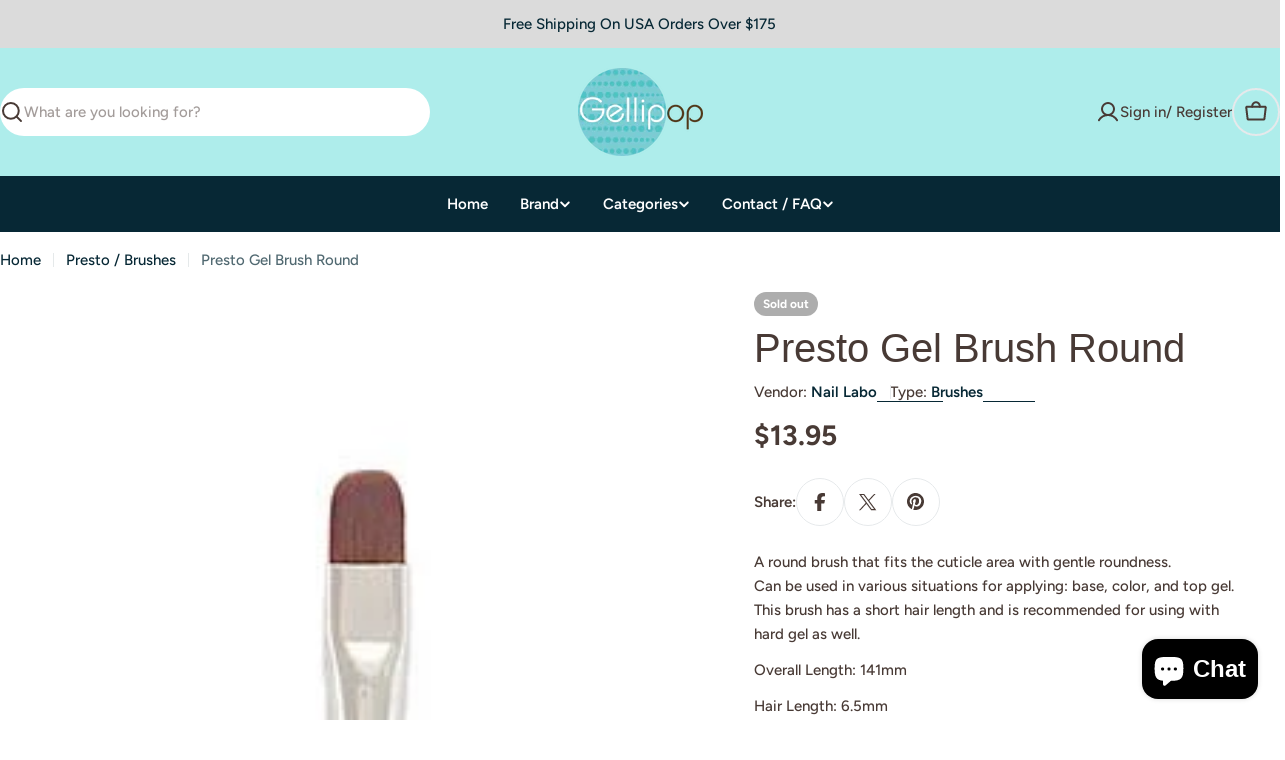

--- FILE ---
content_type: text/html; charset=UTF-8
request_url: https://zooomyapps.com/backinstock/ZooomyBackinStockjson.php?jsonCode=jQuery3610345002510270235_1768676940506&shop=gellipop.myshopify.com&product_id=6043347681462&_=1768676940507
body_size: 389
content:
jQuery3610345002510270235_1768676940506({"shop":"gellipop.myshopify.com","back_in_stock_text":"Notify Me","add_font_size":"12px","add_border_radius":"0px","add_border_width":"0px","add_border_color":"#000000","add_background_color":"#000000","add_font_color":"#FFFFFF","back_in_stock_width":"","main_heading":"Out of stock","sub_heading":"We will notify you when this product becomes available.","main_heading_color":"#555555","main_heading_size":"18px","sub_heading_color":"#888888","sub_heading_size":"12px","admin_email":"","quantity":"1","notify_msg":"Thank you! We will notify you when the item will be back in stock.","notify_emsg":"Enter a valid email address.","user_added_css":".product__block--buy_buttons{clear:both;}","ccss":null,"email_placeholder":"Enter email...","autoemail":"yes","checkdata":1,"shop_token":"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","branding":"","tc_txt":"","znltxt":"I want to receive newsletter updates.","znlsignup":"yes","lay":"lay_1","collectionpage":"no","double_opt_enable":"disable","double_opt_txt":"I consent to my email being used to notify me.","maillist":"no","fae":"yes","coll_btn_text":"","coll_btn_font_size":"10px","coll_btn_border_width":"0px","coll_btn_border_radius":"0px","coll_btn_width":"","coll_btn_border_color":"#000000","coll_btn_bg_color":"#000000","coll_btn_font_color":"#FFFFFF"})


--- FILE ---
content_type: text/javascript; charset=utf-8
request_url: https://gellipop.com/collections/presto-brushes/products/presto-gel-brush-round.js
body_size: 650
content:
{"id":6043347681462,"title":"Presto Gel Brush Round","handle":"presto-gel-brush-round","description":"\u003cmeta charset=\"utf-8\"\u003e\n\u003cp data-mce-fragment=\"1\"\u003eA round brush that fits the cuticle area with gentle roundness. \u003cbr\u003eCan be used in various situations for applying: base, color, and top gel. \u003cbr\u003eThis brush has a short hair length and is recommended for using with hard gel as well.\u003c\/p\u003e\n\u003cp data-mce-fragment=\"1\"\u003eOverall\u003cspan data-mce-fragment=\"1\"\u003e \u003c\/span\u003eLength: 141mm\u003c\/p\u003e\n\u003cp data-mce-fragment=\"1\"\u003eHair Length: 6.5mm\u003c\/p\u003e\n\u003cp data-mce-fragment=\"1\"\u003eHair Width: 5.4mm\u003c\/p\u003e\n\u003cp data-mce-fragment=\"1\"\u003eHair Quality: Domestic PBT\u003c\/p\u003e\n\u003cp\u003e\u003cspan style=\"text-decoration: underline;\"\u003e*The Presto Gel Brush Cap is not included, it is sold SEPARATELY*\u003c\/span\u003e\u003c\/p\u003e","published_at":"2020-11-05T13:07:39-08:00","created_at":"2020-11-05T13:07:39-08:00","vendor":"Nail Labo","type":"Brushes","tags":["brush","brushes","gel brush","japanese","led","made in japan","nail labo","presto"],"price":1395,"price_min":1395,"price_max":1395,"available":false,"price_varies":false,"compare_at_price":null,"compare_at_price_min":0,"compare_at_price_max":0,"compare_at_price_varies":false,"variants":[{"id":37422960640182,"title":"Default Title","option1":"Default Title","option2":null,"option3":null,"sku":"","requires_shipping":true,"taxable":true,"featured_image":null,"available":false,"name":"Presto Gel Brush Round","public_title":null,"options":["Default Title"],"price":1395,"weight":17,"compare_at_price":null,"inventory_quantity":0,"inventory_management":"shopify","inventory_policy":"deny","barcode":"4573362049353","requires_selling_plan":false,"selling_plan_allocations":[]}],"images":["\/\/cdn.shopify.com\/s\/files\/1\/0648\/0983\/products\/RoundBrushFinal_1024x1024_f41522fd-915d-4760-a3d0-a2bb5f63b362.jpg?v=1604610500"],"featured_image":"\/\/cdn.shopify.com\/s\/files\/1\/0648\/0983\/products\/RoundBrushFinal_1024x1024_f41522fd-915d-4760-a3d0-a2bb5f63b362.jpg?v=1604610500","options":[{"name":"Title","position":1,"values":["Default Title"]}],"url":"\/products\/presto-gel-brush-round","media":[{"alt":null,"id":14776598429878,"position":1,"preview_image":{"aspect_ratio":1.0,"height":260,"width":260,"src":"https:\/\/cdn.shopify.com\/s\/files\/1\/0648\/0983\/products\/RoundBrushFinal_1024x1024_f41522fd-915d-4760-a3d0-a2bb5f63b362.jpg?v=1604610500"},"aspect_ratio":1.0,"height":260,"media_type":"image","src":"https:\/\/cdn.shopify.com\/s\/files\/1\/0648\/0983\/products\/RoundBrushFinal_1024x1024_f41522fd-915d-4760-a3d0-a2bb5f63b362.jpg?v=1604610500","width":260}],"requires_selling_plan":false,"selling_plan_groups":[]}